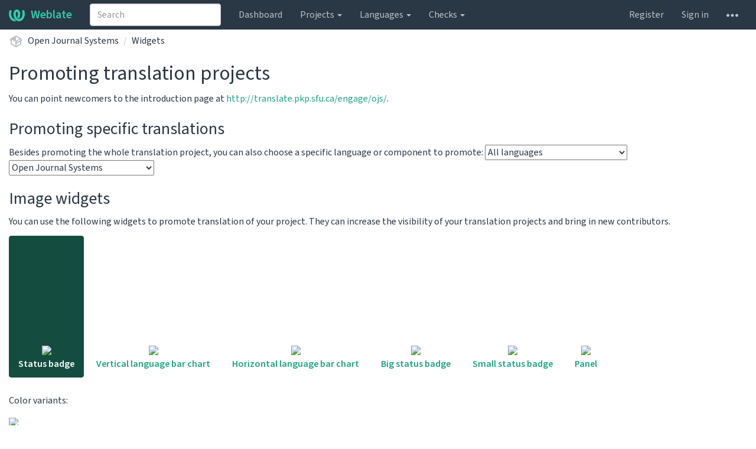

--- FILE ---
content_type: text/html; charset=utf-8
request_url: https://translate.pkp.sfu.ca/widgets/ojs/?lang=be@cyrillic&component=glossary
body_size: 8471
content:







<!DOCTYPE html>

<html lang="en" dir="ltr">
 <head>
  <meta http-equiv="X-UA-Compatible" content="IE=edge" />
  <meta name="referrer" content="origin" />
  <meta name="author" content="Michal Čihař" />
  <meta name="copyright" content="Copyright &copy; Michal Čihař" />
  <meta name="robots" content="noindex,nofollow" />
  <meta name="monetization" content="$ilp.uphold.com/ENU7fREdeZi9" />

  <title>
  Open Journal Systems @ Weblate

</title>
  <meta name="description" content="Open Journal Systems is being translated into 91 languages using Weblate. Join the translation or start translating your own project." />
  <meta name="twitter:card" content="summary_large_image" />

  
  

  
  <meta property="og:image" content="http://translate.pkp.sfu.ca/widgets/ojs/-/open-graph.png" />
  <link rel="alternate" type="application/rss+xml" title="RSS feed" href="/exports/rss/ojs/" />
  
  




<link rel="stylesheet" href="/static/CACHE/css/output.5bdc9b519e3a.css" type="text/css"><link rel="stylesheet" href="/static/CACHE/css/output.89b4a18b852e.css" type="text/css" media="(prefers-color-scheme: dark)">




  <script src="/js/i18n/" defer></script>
<script src="/static/CACHE/js/output.114145530572.js" defer></script>




  <link rel="image_src" type="image/png" href="/static/weblate-128.png"/>
  <link rel="icon" type="image/png" sizes="32x32" href="/static/logo-32.png">
  <link rel="icon" type="image/png" sizes="16x16" href="/static/logo-16.png">
  <link rel="apple-touch-icon" sizes="180x180" href="/static/weblate-180.png"/>
  <link rel="mask-icon" href="/static/weblate-black.svg" color="#144d3f">
  <meta name="msapplication-TileColor" content="#144d3f">
  <meta name="msapplication-config" content="/browserconfig.xml">
  <link rel="manifest" href="/site.webmanifest">
  
  
  <meta name="theme-color" content="#144d3f">

  <meta name="viewport" content="width=device-width, initial-scale=1" />
  <meta property="og:site_name" content="Weblate" />
  <meta property="og:title" content="Open Journal Systems" />
  <meta property="og:description" content="Open Journal Systems is being translated into 91 languages using Weblate. Join the translation or start translating your own project." />




 </head>

 <body >
 <div id="popup-alerts"></div>
 <header>
<nav class="navbar navbar-default navbar-static-top navbar-inverse" role="navigation">
  <div class="container-fluid">
    <!-- Brand and toggle get grouped for better mobile display -->
    <div class="navbar-header">
      <button type="button" class="navbar-toggle" data-toggle="collapse" data-target="#wl-navbar-main" id="navbar-toggle">
        <span class="sr-only">Toggle navigation</span>
        <span class="icon-bar"></span>
        <span class="icon-bar"></span>
        <span class="icon-bar"></span>
      </button>
      
<a class="navbar-brand" href="/"><svg width="27" height="20" version="1.1" viewBox="0 0 27 20" xmlns="http://www.w3.org/2000/svg"><path d="m13.505 4.028c-0.0017-4e-5 -0.0034-7.5e-5 -5e-3 -1.05e-4 -0.0017 3e-5 -0.0034 6.5e-5 -5e-3 1.05e-4 -0.11025-0.0015-0.22073 0.01793-0.32591 0.06238-0.59671 0.25261-0.9728 0.90036-1.2087 1.5476-0.20481 0.56175-0.29546 1.1651-0.29679 1.7605l-0.0016 0.07791c-0.0019 0.03033-0.0043 0.06055-0.0075 0.09067 0.02191 1.5184 0.30756 3.048 0.90819 4.445 0.67267 1.5645 1.7419 3.0037 3.2516 3.6616 1.1389 0.49637 2.4014 0.37928 3.4336-0.20534 1.2816-0.72588 2.2062-2.0094 2.8114-3.3878 1.2572-2.8648 1.2874-6.3574 0.03289-9.2972 1.2227-0.63339 1.22-1.8963 1.22-1.8963s1.1453 0.82078 2.4332 0.30544c1.715 4.0186 1.6736 8.75-0.13474 12.708-1.0572 2.3139-2.7738 4.3411-5.0202 5.384-1.9998 0.9286-4.3513 0.9518-6.3527 0.07963-1.7985-0.78402-3.2613-2.1966-4.3137-3.839-1.5242-2.3788-2.246-5.2748-2.2492-8.1286h0.01183c-9.01e-4 -0.03006-0.0013-0.06012-9.54e-4 -0.09024 0.02318-2.5663 1.0748-5.18 3.1841-6.5213 0.77462-0.49257 1.6798-0.77459 2.5936-0.78467 0.01046-8.1e-5 0.02122-1.32e-4 0.03183-1.51e-4 0.01379-1e-5 0.02811 4.4e-5 0.04191 1.51e-4 0.91371 0.01007 1.8189 0.2921 2.5936 0.78467 2.1093 1.3413 3.1609 3.9551 3.1841 6.5213 3.18e-4 0.03012-5.3e-5 0.06018-9.55e-4 0.09024h0.01183c-0.0031 2.7121-0.65515 5.4624-2.0282 7.7706-0.39383-2e-3 -0.78628-0.08215-1.1562-0.24339-0.83333-0.36312-1.5671-1.0489-2.1641-1.9768 0.17024-0.30266 0.32367-0.61606 0.46065-0.93466 0.60064-1.3969 0.88629-2.9266 0.90819-4.445-0.0032-0.03012-0.0057-0.06034-0.0075-0.09067l-0.0016-0.07792c-0.0013-0.59534-0.09198-1.1987-0.29679-1.7605-0.23595-0.64722-0.61204-1.295-1.2087-1.5476-0.10522-0.04446-0.21573-0.06389-0.32591-0.06255v1.8e-4zm-0.88468 15.396c-1.97 0.81042-4.258 0.76693-6.2107-0.13979-2.2465-1.043-3.963-3.0701-5.0202-5.384-1.8083-3.9579-1.8497-8.6893-0.13474-12.708 1.2879 0.51534 2.4332-0.30544 2.4332-0.30544s-0.0027 1.2629 1.22 1.8963c-1.2545 2.9398-1.2243 6.4325 0.03289 9.2972 0.60525 1.3784 1.5298 2.662 2.8114 3.3878 0.45742 0.25906 0.96005 0.42632 1.4771 0.48907 0.0019 3e-3 0.0038 6e-3 0.0057 9e-3 0.91308 1.425 2.0633 2.6126 3.3853 3.4577z"/></svg>Weblate</a>

    </div>

    <!-- Collect the nav links, forms, and other content for toggling -->
    <div class="collapse navbar-collapse" id="wl-navbar-main">
      <form class="navbar-form navbar-left">
        <div class="form-group">
          <input type="text" class="form-control" id="sitewide-search" placeholder="Search">
        </div>
      </form>
      <ul class="nav navbar-nav">
        <li><a href="/">Dashboard</a></li>
        <li class="dropdown">
          <a href="#" class="dropdown-toggle" data-toggle="dropdown" id="projects-menu">Projects <b class="caret"></b></a>
          <ul class="dropdown-menu">
            
            
            <li><a href="/projects/">Browse all projects</a></li>
          </ul>
        </li>
        
        <li class="dropdown">
          <a href="#" class="dropdown-toggle" data-toggle="dropdown" id="languages-menu">Languages <b class="caret"></b></a>
          <ul class="dropdown-menu">
          
          
            <li><a href="/languages/">Browse all languages</a></li>
          </ul>
        </li>
        <li class="dropdown">
          <a href="#" class="dropdown-toggle" data-toggle="dropdown" id="checks-menu">Checks <b class="caret"></b></a>
          <ul class="dropdown-menu">
            
            
            <li><a href="/checks/">Checks overview</a></li>
          </ul>
        </li>
        
      </ul>
      <ul class="nav navbar-nav navbar-right flip">

        
        
        

        
        
        
        <li><a class="button" id="register-button" href="/accounts/register/">Register</a></li>
        
        <li><a class="button" id="login-button" href="/accounts/login/?next=/widgets/ojs/%3Flang%3Dbe%40cyrillic%26component%3Dglossary">Sign in</a></li>
        

        
        

        
        

        
        <li class="dropdown">
          <a href="#" class="dropdown-toggle" data-toggle="dropdown" title="Help">
            <span class="hidden-xs"><svg width="16" height="4" version="1.1" viewBox="0 0 16 4" xmlns="http://www.w3.org/2000/svg"><path d="m12 2c0-1.1046 0.89543-2 2-2s2 0.89543 2 2-0.89543 2-2 2-2-0.89543-2-2zm-6 0c0-1.1046 0.89543-2 2-2s2 0.89543 2 2-0.89543 2-2 2-2-0.89543-2-2zm-6 0c0-1.1046 0.89543-2 2-2s2 0.89543 2 2-0.89543 2-2 2-2-0.89543-2-2z"/></svg></span>
            <span class="visible-xs-inline">
              Help
              <b class="caret"></b>
            </span>
          </a>
          <ul class="dropdown-menu">
            
              <li><a href="https://weblate.org/support/">Get support</a></li>
            
            
            <li><a href="/contact/">Contact</a></li>
            <li><a href="/about/">About Weblate</a></li>
            <li role="separator" class="divider"></li>
            <li><a href="https://docs.weblate.org/en/weblate-4.18.2/index.html">Documentation</a></li>
            <li><a href="https://weblate.org/contribute/">Contribute to Weblate</a></li>
            <li><a href="https://weblate.org/donate/">Donate to Weblate</a></li>
          </ul>
        </li>
      </ul>
    </div>
  </div>
</nav>

<h1>
<ol class="breadcrumb">
<li class="bread-icon">
<svg width="24" height="24" version="1.1" viewBox="0 0 24 24" xmlns="http://www.w3.org/2000/svg"><path d="m2 10.96c-0.5-0.28-0.65-0.89-0.37-1.37l1.5-2.59c0.11-0.2 0.28-0.34 0.47-0.42l7.83-4.4c0.16-0.12 0.36-0.18 0.57-0.18s0.41 0.06 0.57 0.18l7.9 4.44c0.19 0.1 0.35 0.26 0.44 0.46l1.45 2.52c0.28 0.48 0.11 1.09-0.36 1.36l-1 0.58v4.96c0 0.38-0.21 0.71-0.53 0.88l-7.9 4.44c-0.16 0.12-0.36 0.18-0.57 0.18s-0.41-0.06-0.57-0.18l-7.9-4.44c-0.32-0.17-0.53-0.5-0.53-0.88v-5.54c-0.3 0.17-0.68 0.18-1 0m10-6.81v6.7l5.96-3.35-5.96-3.35m-7 11.76 6 3.38v-6.71l-6-3.37v6.7m14 0v-3.22l-5 2.9c-0.33 0.18-0.7 0.17-1 0.01v3.69l6-3.38m-5.15-2.55 6.28-3.63-0.58-1.01-6.28 3.63 0.58 1.01z"/></svg>
</li>

<li><a href="/projects/ojs/">Open Journal Systems</a></li>
<li><a href="/widgets/ojs/">Widgets</a></li>

</ol>
<div class="clearfix"></div>
</h1>

</header>

<div class="main-content ">









<h2>Promoting translation projects</h2>

<p>
You can point newcomers to the introduction page at <a href="http://translate.pkp.sfu.ca/engage/ojs/" id="engage-link">http://translate.pkp.sfu.ca/engage/ojs/</a>.
</p>

<h3>Promoting specific translations</h3>

<form class="autosubmit">
Besides promoting the whole translation project, you can also choose a specific language or component to promote: <select name="lang" id="id_lang">
  <option value="">All languages</option>

  <option value="sq">Albanian (sq)</option>

  <option value="ar">Arabic (ar)</option>

  <option value="an">Aragonese (an)</option>

  <option value="hy">Armenian (hy)</option>

  <option value="az">Azerbaijani (az)</option>

  <option value="eu">Basque (eu)</option>

  <option value="be">Belarusian (be)</option>

  <option value="bs">Bosnian (bs)</option>

  <option value="bs_Latn">Bosnian (latin) (bs_Latn)</option>

  <option value="bg">Bulgarian (bg)</option>

  <option value="ca">Catalan (ca)</option>

  <option value="zh_Hans">Chinese (Simplified) (zh_Hans)</option>

  <option value="zh_CN">Chinese (Simplified) (zh_CN)</option>

  <option value="zh_Hant">Chinese (Traditional) (zh_Hant)</option>

  <option value="hr">Croatian (hr)</option>

  <option value="cs">Czech (cs)</option>

  <option value="da">Danish (da)</option>

  <option value="fa_AF">Dari (fa_AF)</option>

  <option value="nl">Dutch (nl)</option>

  <option value="en">English (en)</option>

  <option value="eo">Esperanto (eo)</option>

  <option value="et">Estonian (et)</option>

  <option value="fi">Finnish (fi)</option>

  <option value="fr_FR">French (fr_FR)</option>

  <option value="fr">French (fr)</option>

  <option value="fr_CA">French (Canada) (fr_CA)</option>

  <option value="gd">Gaelic (gd)</option>

  <option value="gl">Galician (gl)</option>

  <option value="ka">Georgian (ka)</option>

  <option value="de">German (de)</option>

  <option value="glk">Gilaki (glk)</option>

  <option value="el">Greek (el)</option>

  <option value="he">Hebrew (he)</option>

  <option value="hi">Hindi (hi)</option>

  <option value="hu">Hungarian (hu)</option>

  <option value="is">Icelandic (is)</option>

  <option value="id">Indonesian (id)</option>

  <option value="it">Italian (it)</option>

  <option value="ja">Japanese (ja)</option>

  <option value="kab">Kabyle (kab)</option>

  <option value="kk">Kazakh (kk)</option>

  <option value="ko">Korean (ko)</option>

  <option value="ku_IQ">Kurdish (ku_IQ)</option>

  <option value="ku">Kurdish (ku)</option>

  <option value="ckb">Kurdish (Central) (ckb)</option>

  <option value="ky">Kyrgyz (ky)</option>

  <option value="lo">Lao (lo)</option>

  <option value="lv">Latvian (lv)</option>

  <option value="lt">Lithuanian (lt)</option>

  <option value="dsb">Lower Sorbian (dsb)</option>

  <option value="mk">Macedonian (mk)</option>

  <option value="ms">Malay (ms)</option>

  <option value="mr">Marathi (mr)</option>

  <option value="mn">Mongolian (mn)</option>

  <option value="cnr">Montenegrin (cnr)</option>

  <option value="nb_NO">Norwegian Bokmål (nb_NO)</option>

  <option value="ps">Pashto (ps)</option>

  <option value="fa_IR">Persian (fa_IR)</option>

  <option value="fa">Persian (fa)</option>

  <option value="pl">Polish (pl)</option>

  <option value="pt">Portuguese (pt)</option>

  <option value="pt_BR">Portuguese (Brazil) (pt_BR)</option>

  <option value="pt_PT">Portuguese (Portugal) (pt_PT)</option>

  <option value="ro">Romanian (ro)</option>

  <option value="ru">Russian (ru)</option>

  <option value="rue">Rusyn (rue)</option>

  <option value="se">Sami (Northern) (se)</option>

  <option value="sr">Serbian (sr)</option>

  <option value="sr_Cyrl">Serbian (cyrillic) (sr_Cyrl)</option>

  <option value="sr_Latn">Serbian (latin) (sr_Latn)</option>

  <option value="sid">Sidamo (sid)</option>

  <option value="sk">Slovak (sk)</option>

  <option value="sl">Slovenian (sl)</option>

  <option value="wen">Sorbian (wen)</option>

  <option value="es">Spanish (es)</option>

  <option value="es_AR">Spanish (Argentina) (es_AR)</option>

  <option value="es_MX">Spanish (Mexico) (es_MX)</option>

  <option value="sv">Swedish (sv)</option>

  <option value="tet">Tetum (tet)</option>

  <option value="th">Thai (th)</option>

  <option value="tr">Turkish (tr)</option>

  <option value="uk">Ukrainian (uk)</option>

  <option value="und">Undetermined (und)</option>

  <option value="hsb">Upper Sorbian (hsb)</option>

  <option value="ur">Urdu (ur)</option>

  <option value="ur_PK">Urdu (Pakistan) (ur_PK)</option>

  <option value="uz">Uzbek (uz)</option>

  <option value="uz_UZ@cyrillic">Uzbek (uz_UZ@cyrillic)</option>

  <option value="uz_UZ@latin">Uzbek (uz_UZ@latin)</option>

  <option value="uz_Latn">Uzbek (latin) (uz_Latn)</option>

  <option value="vi">Vietnamese (vi)</option>

</select> <select name="component" id="id_component">
  <option value="">All components</option>

  <option value="admin">admin</option>

  <option value="api">api</option>

  <option value="author">author</option>

  <option value="blocks-developedBy">blocks-developedBy</option>

  <option value="blocks-information">blocks-information</option>

  <option value="blocks-languageToggle">blocks-languageToggle</option>

  <option value="blocks-subscription">blocks-subscription</option>

  <option value="default">default</option>

  <option value="editor">editor</option>

  <option value="emails">emails</option>

  <option value="generic-announcementFeed">generic-announcementFeed</option>

  <option value="generic-driver">generic-driver</option>

  <option value="generic-dublinCoreMeta">generic-dublinCoreMeta</option>

  <option value="generic-htmlArticleGalley">generic-htmlArticleGalley</option>

  <option value="generic-recommendByAuthor">generic-recommendByAuthor</option>

  <option value="generic-recommendBySimilarity">generic-recommendBySimilarity</option>

  <option value="generic-usageEvent">generic-usageEvent</option>

  <option value="importexport-doaj">importexport-doaj</option>

  <option value="importexport-native">importexport-native</option>

  <option value="importexport-pubmed">importexport-pubmed</option>

  <option value="importexport-users">importexport-users</option>

  <option value="invitation">invitation</option>

  <option value="locale">locale</option>

  <option value="manager">manager</option>

  <option value="oaiMetadataFormats-marc">oaiMetadataFormats-marc</option>

  <option value="oaiMetadataFormats-marcxml">oaiMetadataFormats-marcxml</option>

  <option value="oaiMetadataFormats-rfc1807">oaiMetadataFormats-rfc1807</option>

  <option value="paymethod-manual-emails">paymethod-manual-emails</option>

  <option value="paymethod-manual">paymethod-manual-locale</option>

  <option value="paymethod-paypal">paymethod-paypal-locale</option>

  <option value="pubIds-urn">pubIds-urn</option>

  <option value="reports-articles">reports-articles</option>

  <option value="reports-counter">reports-counter</option>

  <option value="reports-subscriptions">reports-subscriptions</option>

  <option value="submission">submission</option>

  <option value="themes-default">themes-default</option>

  <option value="glossary" selected>Open Journal Systems</option>

</select>
</form>


<h3>Image widgets</h3>

<p>
You can use the following widgets to promote translation of your project. They can increase the visibility of your translation projects and bring in new contributors.
</p>


<ul class="nav nav-pills widgets-selector">

<li class="active">


<a href="#svg" data-toggle="tab"><img src="http://translate.pkp.sfu.ca/widgets/ojs/-/svg-badge.svg" /><br />Status badge</a>


</li>

<li >


<a href="#multi" data-toggle="tab"><img src="http://translate.pkp.sfu.ca/widgets/ojs/-/multi-auto.svg" /><br />Vertical language bar chart</a>








</li>

<li >


<a href="#horizontal" data-toggle="tab"><img src="http://translate.pkp.sfu.ca/widgets/ojs/-/horizontal-auto.svg" /><br />Horizontal language bar chart</a>








</li>

<li >


<a href="#287x66" data-toggle="tab"><img src="http://translate.pkp.sfu.ca/widgets/ojs/-/287x66-grey.png" /><br />Big status badge</a>






</li>

<li >


<a href="#88x31" data-toggle="tab"><img src="http://translate.pkp.sfu.ca/widgets/ojs/-/88x31-grey.png" /><br />Small status badge</a>






</li>

<li >


<a href="#open" data-toggle="tab"><img src="http://translate.pkp.sfu.ca/widgets/ojs/-/open-graph.png" /><br />Panel</a>


</li>

</ul>

<div class="tab-content">

<div class="tab-pane active" id="svg">

<p>Color variants:</p>

<p>

<a href="http://translate.pkp.sfu.ca/engage/ojs/"><img src="http://translate.pkp.sfu.ca/widgets/ojs/-/svg-badge.svg" /></a>

</p>

<div>
<select class="select-tab form-control">
<option value="svg-html-code">HTML</option>
<option value="svg-bb-code">BBCode</option>
<option value="svg-mdk-code">Markdown</option>
<option value="svg-rst-code">reStructuredText</option>
<option value="svg-textile-code">Textile code</option>
<option value="svg-url-code">Image URL</option>
</select>

<div class="tab-content">
<div class="tab-pane active" id="svg-html-code">

<textarea class="code-example form-control">
&lt;a href="http://translate.pkp.sfu.ca/engage/ojs/"&gt;
&lt;img src="http://translate.pkp.sfu.ca/widgets/ojs/-/svg-badge.svg" alt="Translation status" /&gt;
&lt;/a&gt;</textarea>

</div>

<div class="tab-pane" id="svg-bb-code">

<textarea class="code-example form-control">
[url=http://translate.pkp.sfu.ca/engage/ojs/][img alt="Translation status"]http://translate.pkp.sfu.ca/widgets/ojs/-/svg-badge.svg[/img][/url]</textarea>

</div>

<div class="tab-pane" id="svg-mdk-code">

<textarea class="code-example form-control">
[![Translation status](http://translate.pkp.sfu.ca/widgets/ojs/-/svg-badge.svg)](http://translate.pkp.sfu.ca/engage/ojs/)</textarea>

</div>

<div class="tab-pane" id="svg-rst-code">

<textarea class="code-example form-control">
.. image:: http://translate.pkp.sfu.ca/widgets/ojs/-/svg-badge.svg
    :alt: Translation status
    :target: http://translate.pkp.sfu.ca/engage/ojs/</textarea>

</div>

<div class="tab-pane" id="svg-textile-code">

<textarea class="code-example form-control">
!http://translate.pkp.sfu.ca/widgets/ojs/-/svg-badge.svg!:http://translate.pkp.sfu.ca/engage/ojs/</textarea>

</div>

<div class="tab-pane" id="svg-url-code">

<textarea class="code-example form-control">
http://translate.pkp.sfu.ca/widgets/ojs/-/svg-badge.svg</textarea>

</div>

</div>

</div>

</div>

<div class="tab-pane " id="multi">

<p>Color variants:</p>

<p>

<a href="http://translate.pkp.sfu.ca/engage/ojs/"><img src="http://translate.pkp.sfu.ca/widgets/ojs/-/multi-auto.svg" /></a>

<a href="http://translate.pkp.sfu.ca/engage/ojs/"><img src="http://translate.pkp.sfu.ca/widgets/ojs/-/multi-red.svg" /></a>

<a href="http://translate.pkp.sfu.ca/engage/ojs/"><img src="http://translate.pkp.sfu.ca/widgets/ojs/-/multi-green.svg" /></a>

<a href="http://translate.pkp.sfu.ca/engage/ojs/"><img src="http://translate.pkp.sfu.ca/widgets/ojs/-/multi-blue.svg" /></a>

</p>

<div>
<select class="select-tab form-control">
<option value="multi-html-code">HTML</option>
<option value="multi-bb-code">BBCode</option>
<option value="multi-mdk-code">Markdown</option>
<option value="multi-rst-code">reStructuredText</option>
<option value="multi-textile-code">Textile code</option>
<option value="multi-url-code">Image URL</option>
</select>

<div class="tab-content">
<div class="tab-pane active" id="multi-html-code">

<textarea class="code-example form-control">
&lt;a href="http://translate.pkp.sfu.ca/engage/ojs/"&gt;
&lt;img src="http://translate.pkp.sfu.ca/widgets/ojs/-/multi-auto.svg" alt="Translation status" /&gt;
&lt;/a&gt;</textarea>

<textarea class="code-example form-control">
&lt;a href="http://translate.pkp.sfu.ca/engage/ojs/"&gt;
&lt;img src="http://translate.pkp.sfu.ca/widgets/ojs/-/multi-red.svg" alt="Translation status" /&gt;
&lt;/a&gt;</textarea>

<textarea class="code-example form-control">
&lt;a href="http://translate.pkp.sfu.ca/engage/ojs/"&gt;
&lt;img src="http://translate.pkp.sfu.ca/widgets/ojs/-/multi-green.svg" alt="Translation status" /&gt;
&lt;/a&gt;</textarea>

<textarea class="code-example form-control">
&lt;a href="http://translate.pkp.sfu.ca/engage/ojs/"&gt;
&lt;img src="http://translate.pkp.sfu.ca/widgets/ojs/-/multi-blue.svg" alt="Translation status" /&gt;
&lt;/a&gt;</textarea>

</div>

<div class="tab-pane" id="multi-bb-code">

<textarea class="code-example form-control">
[url=http://translate.pkp.sfu.ca/engage/ojs/][img alt="Translation status"]http://translate.pkp.sfu.ca/widgets/ojs/-/multi-auto.svg[/img][/url]</textarea>

<textarea class="code-example form-control">
[url=http://translate.pkp.sfu.ca/engage/ojs/][img alt="Translation status"]http://translate.pkp.sfu.ca/widgets/ojs/-/multi-red.svg[/img][/url]</textarea>

<textarea class="code-example form-control">
[url=http://translate.pkp.sfu.ca/engage/ojs/][img alt="Translation status"]http://translate.pkp.sfu.ca/widgets/ojs/-/multi-green.svg[/img][/url]</textarea>

<textarea class="code-example form-control">
[url=http://translate.pkp.sfu.ca/engage/ojs/][img alt="Translation status"]http://translate.pkp.sfu.ca/widgets/ojs/-/multi-blue.svg[/img][/url]</textarea>

</div>

<div class="tab-pane" id="multi-mdk-code">

<textarea class="code-example form-control">
[![Translation status](http://translate.pkp.sfu.ca/widgets/ojs/-/multi-auto.svg)](http://translate.pkp.sfu.ca/engage/ojs/)</textarea>

<textarea class="code-example form-control">
[![Translation status](http://translate.pkp.sfu.ca/widgets/ojs/-/multi-red.svg)](http://translate.pkp.sfu.ca/engage/ojs/)</textarea>

<textarea class="code-example form-control">
[![Translation status](http://translate.pkp.sfu.ca/widgets/ojs/-/multi-green.svg)](http://translate.pkp.sfu.ca/engage/ojs/)</textarea>

<textarea class="code-example form-control">
[![Translation status](http://translate.pkp.sfu.ca/widgets/ojs/-/multi-blue.svg)](http://translate.pkp.sfu.ca/engage/ojs/)</textarea>

</div>

<div class="tab-pane" id="multi-rst-code">

<textarea class="code-example form-control">
.. image:: http://translate.pkp.sfu.ca/widgets/ojs/-/multi-auto.svg
    :alt: Translation status
    :target: http://translate.pkp.sfu.ca/engage/ojs/</textarea>

<textarea class="code-example form-control">
.. image:: http://translate.pkp.sfu.ca/widgets/ojs/-/multi-red.svg
    :alt: Translation status
    :target: http://translate.pkp.sfu.ca/engage/ojs/</textarea>

<textarea class="code-example form-control">
.. image:: http://translate.pkp.sfu.ca/widgets/ojs/-/multi-green.svg
    :alt: Translation status
    :target: http://translate.pkp.sfu.ca/engage/ojs/</textarea>

<textarea class="code-example form-control">
.. image:: http://translate.pkp.sfu.ca/widgets/ojs/-/multi-blue.svg
    :alt: Translation status
    :target: http://translate.pkp.sfu.ca/engage/ojs/</textarea>

</div>

<div class="tab-pane" id="multi-textile-code">

<textarea class="code-example form-control">
!http://translate.pkp.sfu.ca/widgets/ojs/-/multi-auto.svg!:http://translate.pkp.sfu.ca/engage/ojs/</textarea>

<textarea class="code-example form-control">
!http://translate.pkp.sfu.ca/widgets/ojs/-/multi-red.svg!:http://translate.pkp.sfu.ca/engage/ojs/</textarea>

<textarea class="code-example form-control">
!http://translate.pkp.sfu.ca/widgets/ojs/-/multi-green.svg!:http://translate.pkp.sfu.ca/engage/ojs/</textarea>

<textarea class="code-example form-control">
!http://translate.pkp.sfu.ca/widgets/ojs/-/multi-blue.svg!:http://translate.pkp.sfu.ca/engage/ojs/</textarea>

</div>

<div class="tab-pane" id="multi-url-code">

<textarea class="code-example form-control">
http://translate.pkp.sfu.ca/widgets/ojs/-/multi-auto.svg</textarea>

<textarea class="code-example form-control">
http://translate.pkp.sfu.ca/widgets/ojs/-/multi-red.svg</textarea>

<textarea class="code-example form-control">
http://translate.pkp.sfu.ca/widgets/ojs/-/multi-green.svg</textarea>

<textarea class="code-example form-control">
http://translate.pkp.sfu.ca/widgets/ojs/-/multi-blue.svg</textarea>

</div>

</div>

</div>

</div>

<div class="tab-pane " id="horizontal">

<p>Color variants:</p>

<p>

<a href="http://translate.pkp.sfu.ca/engage/ojs/"><img src="http://translate.pkp.sfu.ca/widgets/ojs/-/horizontal-auto.svg" /></a>

<a href="http://translate.pkp.sfu.ca/engage/ojs/"><img src="http://translate.pkp.sfu.ca/widgets/ojs/-/horizontal-red.svg" /></a>

<a href="http://translate.pkp.sfu.ca/engage/ojs/"><img src="http://translate.pkp.sfu.ca/widgets/ojs/-/horizontal-green.svg" /></a>

<a href="http://translate.pkp.sfu.ca/engage/ojs/"><img src="http://translate.pkp.sfu.ca/widgets/ojs/-/horizontal-blue.svg" /></a>

</p>

<div>
<select class="select-tab form-control">
<option value="horizontal-html-code">HTML</option>
<option value="horizontal-bb-code">BBCode</option>
<option value="horizontal-mdk-code">Markdown</option>
<option value="horizontal-rst-code">reStructuredText</option>
<option value="horizontal-textile-code">Textile code</option>
<option value="horizontal-url-code">Image URL</option>
</select>

<div class="tab-content">
<div class="tab-pane active" id="horizontal-html-code">

<textarea class="code-example form-control">
&lt;a href="http://translate.pkp.sfu.ca/engage/ojs/"&gt;
&lt;img src="http://translate.pkp.sfu.ca/widgets/ojs/-/horizontal-auto.svg" alt="Translation status" /&gt;
&lt;/a&gt;</textarea>

<textarea class="code-example form-control">
&lt;a href="http://translate.pkp.sfu.ca/engage/ojs/"&gt;
&lt;img src="http://translate.pkp.sfu.ca/widgets/ojs/-/horizontal-red.svg" alt="Translation status" /&gt;
&lt;/a&gt;</textarea>

<textarea class="code-example form-control">
&lt;a href="http://translate.pkp.sfu.ca/engage/ojs/"&gt;
&lt;img src="http://translate.pkp.sfu.ca/widgets/ojs/-/horizontal-green.svg" alt="Translation status" /&gt;
&lt;/a&gt;</textarea>

<textarea class="code-example form-control">
&lt;a href="http://translate.pkp.sfu.ca/engage/ojs/"&gt;
&lt;img src="http://translate.pkp.sfu.ca/widgets/ojs/-/horizontal-blue.svg" alt="Translation status" /&gt;
&lt;/a&gt;</textarea>

</div>

<div class="tab-pane" id="horizontal-bb-code">

<textarea class="code-example form-control">
[url=http://translate.pkp.sfu.ca/engage/ojs/][img alt="Translation status"]http://translate.pkp.sfu.ca/widgets/ojs/-/horizontal-auto.svg[/img][/url]</textarea>

<textarea class="code-example form-control">
[url=http://translate.pkp.sfu.ca/engage/ojs/][img alt="Translation status"]http://translate.pkp.sfu.ca/widgets/ojs/-/horizontal-red.svg[/img][/url]</textarea>

<textarea class="code-example form-control">
[url=http://translate.pkp.sfu.ca/engage/ojs/][img alt="Translation status"]http://translate.pkp.sfu.ca/widgets/ojs/-/horizontal-green.svg[/img][/url]</textarea>

<textarea class="code-example form-control">
[url=http://translate.pkp.sfu.ca/engage/ojs/][img alt="Translation status"]http://translate.pkp.sfu.ca/widgets/ojs/-/horizontal-blue.svg[/img][/url]</textarea>

</div>

<div class="tab-pane" id="horizontal-mdk-code">

<textarea class="code-example form-control">
[![Translation status](http://translate.pkp.sfu.ca/widgets/ojs/-/horizontal-auto.svg)](http://translate.pkp.sfu.ca/engage/ojs/)</textarea>

<textarea class="code-example form-control">
[![Translation status](http://translate.pkp.sfu.ca/widgets/ojs/-/horizontal-red.svg)](http://translate.pkp.sfu.ca/engage/ojs/)</textarea>

<textarea class="code-example form-control">
[![Translation status](http://translate.pkp.sfu.ca/widgets/ojs/-/horizontal-green.svg)](http://translate.pkp.sfu.ca/engage/ojs/)</textarea>

<textarea class="code-example form-control">
[![Translation status](http://translate.pkp.sfu.ca/widgets/ojs/-/horizontal-blue.svg)](http://translate.pkp.sfu.ca/engage/ojs/)</textarea>

</div>

<div class="tab-pane" id="horizontal-rst-code">

<textarea class="code-example form-control">
.. image:: http://translate.pkp.sfu.ca/widgets/ojs/-/horizontal-auto.svg
    :alt: Translation status
    :target: http://translate.pkp.sfu.ca/engage/ojs/</textarea>

<textarea class="code-example form-control">
.. image:: http://translate.pkp.sfu.ca/widgets/ojs/-/horizontal-red.svg
    :alt: Translation status
    :target: http://translate.pkp.sfu.ca/engage/ojs/</textarea>

<textarea class="code-example form-control">
.. image:: http://translate.pkp.sfu.ca/widgets/ojs/-/horizontal-green.svg
    :alt: Translation status
    :target: http://translate.pkp.sfu.ca/engage/ojs/</textarea>

<textarea class="code-example form-control">
.. image:: http://translate.pkp.sfu.ca/widgets/ojs/-/horizontal-blue.svg
    :alt: Translation status
    :target: http://translate.pkp.sfu.ca/engage/ojs/</textarea>

</div>

<div class="tab-pane" id="horizontal-textile-code">

<textarea class="code-example form-control">
!http://translate.pkp.sfu.ca/widgets/ojs/-/horizontal-auto.svg!:http://translate.pkp.sfu.ca/engage/ojs/</textarea>

<textarea class="code-example form-control">
!http://translate.pkp.sfu.ca/widgets/ojs/-/horizontal-red.svg!:http://translate.pkp.sfu.ca/engage/ojs/</textarea>

<textarea class="code-example form-control">
!http://translate.pkp.sfu.ca/widgets/ojs/-/horizontal-green.svg!:http://translate.pkp.sfu.ca/engage/ojs/</textarea>

<textarea class="code-example form-control">
!http://translate.pkp.sfu.ca/widgets/ojs/-/horizontal-blue.svg!:http://translate.pkp.sfu.ca/engage/ojs/</textarea>

</div>

<div class="tab-pane" id="horizontal-url-code">

<textarea class="code-example form-control">
http://translate.pkp.sfu.ca/widgets/ojs/-/horizontal-auto.svg</textarea>

<textarea class="code-example form-control">
http://translate.pkp.sfu.ca/widgets/ojs/-/horizontal-red.svg</textarea>

<textarea class="code-example form-control">
http://translate.pkp.sfu.ca/widgets/ojs/-/horizontal-green.svg</textarea>

<textarea class="code-example form-control">
http://translate.pkp.sfu.ca/widgets/ojs/-/horizontal-blue.svg</textarea>

</div>

</div>

</div>

</div>

<div class="tab-pane " id="287x66">

<p>Color variants:</p>

<p>

<a href="http://translate.pkp.sfu.ca/engage/ojs/"><img src="http://translate.pkp.sfu.ca/widgets/ojs/-/287x66-grey.png" /></a>

<a href="http://translate.pkp.sfu.ca/engage/ojs/"><img src="http://translate.pkp.sfu.ca/widgets/ojs/-/287x66-white.png" /></a>

<a href="http://translate.pkp.sfu.ca/engage/ojs/"><img src="http://translate.pkp.sfu.ca/widgets/ojs/-/287x66-black.png" /></a>

</p>

<div>
<select class="select-tab form-control">
<option value="287x66-html-code">HTML</option>
<option value="287x66-bb-code">BBCode</option>
<option value="287x66-mdk-code">Markdown</option>
<option value="287x66-rst-code">reStructuredText</option>
<option value="287x66-textile-code">Textile code</option>
<option value="287x66-url-code">Image URL</option>
</select>

<div class="tab-content">
<div class="tab-pane active" id="287x66-html-code">

<textarea class="code-example form-control">
&lt;a href="http://translate.pkp.sfu.ca/engage/ojs/"&gt;
&lt;img src="http://translate.pkp.sfu.ca/widgets/ojs/-/287x66-grey.png" alt="Translation status" /&gt;
&lt;/a&gt;</textarea>

<textarea class="code-example form-control">
&lt;a href="http://translate.pkp.sfu.ca/engage/ojs/"&gt;
&lt;img src="http://translate.pkp.sfu.ca/widgets/ojs/-/287x66-white.png" alt="Translation status" /&gt;
&lt;/a&gt;</textarea>

<textarea class="code-example form-control">
&lt;a href="http://translate.pkp.sfu.ca/engage/ojs/"&gt;
&lt;img src="http://translate.pkp.sfu.ca/widgets/ojs/-/287x66-black.png" alt="Translation status" /&gt;
&lt;/a&gt;</textarea>

</div>

<div class="tab-pane" id="287x66-bb-code">

<textarea class="code-example form-control">
[url=http://translate.pkp.sfu.ca/engage/ojs/][img alt="Translation status"]http://translate.pkp.sfu.ca/widgets/ojs/-/287x66-grey.png[/img][/url]</textarea>

<textarea class="code-example form-control">
[url=http://translate.pkp.sfu.ca/engage/ojs/][img alt="Translation status"]http://translate.pkp.sfu.ca/widgets/ojs/-/287x66-white.png[/img][/url]</textarea>

<textarea class="code-example form-control">
[url=http://translate.pkp.sfu.ca/engage/ojs/][img alt="Translation status"]http://translate.pkp.sfu.ca/widgets/ojs/-/287x66-black.png[/img][/url]</textarea>

</div>

<div class="tab-pane" id="287x66-mdk-code">

<textarea class="code-example form-control">
[![Translation status](http://translate.pkp.sfu.ca/widgets/ojs/-/287x66-grey.png)](http://translate.pkp.sfu.ca/engage/ojs/)</textarea>

<textarea class="code-example form-control">
[![Translation status](http://translate.pkp.sfu.ca/widgets/ojs/-/287x66-white.png)](http://translate.pkp.sfu.ca/engage/ojs/)</textarea>

<textarea class="code-example form-control">
[![Translation status](http://translate.pkp.sfu.ca/widgets/ojs/-/287x66-black.png)](http://translate.pkp.sfu.ca/engage/ojs/)</textarea>

</div>

<div class="tab-pane" id="287x66-rst-code">

<textarea class="code-example form-control">
.. image:: http://translate.pkp.sfu.ca/widgets/ojs/-/287x66-grey.png
    :alt: Translation status
    :target: http://translate.pkp.sfu.ca/engage/ojs/</textarea>

<textarea class="code-example form-control">
.. image:: http://translate.pkp.sfu.ca/widgets/ojs/-/287x66-white.png
    :alt: Translation status
    :target: http://translate.pkp.sfu.ca/engage/ojs/</textarea>

<textarea class="code-example form-control">
.. image:: http://translate.pkp.sfu.ca/widgets/ojs/-/287x66-black.png
    :alt: Translation status
    :target: http://translate.pkp.sfu.ca/engage/ojs/</textarea>

</div>

<div class="tab-pane" id="287x66-textile-code">

<textarea class="code-example form-control">
!http://translate.pkp.sfu.ca/widgets/ojs/-/287x66-grey.png!:http://translate.pkp.sfu.ca/engage/ojs/</textarea>

<textarea class="code-example form-control">
!http://translate.pkp.sfu.ca/widgets/ojs/-/287x66-white.png!:http://translate.pkp.sfu.ca/engage/ojs/</textarea>

<textarea class="code-example form-control">
!http://translate.pkp.sfu.ca/widgets/ojs/-/287x66-black.png!:http://translate.pkp.sfu.ca/engage/ojs/</textarea>

</div>

<div class="tab-pane" id="287x66-url-code">

<textarea class="code-example form-control">
http://translate.pkp.sfu.ca/widgets/ojs/-/287x66-grey.png</textarea>

<textarea class="code-example form-control">
http://translate.pkp.sfu.ca/widgets/ojs/-/287x66-white.png</textarea>

<textarea class="code-example form-control">
http://translate.pkp.sfu.ca/widgets/ojs/-/287x66-black.png</textarea>

</div>

</div>

</div>

</div>

<div class="tab-pane " id="88x31">

<p>Color variants:</p>

<p>

<a href="http://translate.pkp.sfu.ca/engage/ojs/"><img src="http://translate.pkp.sfu.ca/widgets/ojs/-/88x31-grey.png" /></a>

<a href="http://translate.pkp.sfu.ca/engage/ojs/"><img src="http://translate.pkp.sfu.ca/widgets/ojs/-/88x31-white.png" /></a>

<a href="http://translate.pkp.sfu.ca/engage/ojs/"><img src="http://translate.pkp.sfu.ca/widgets/ojs/-/88x31-black.png" /></a>

</p>

<div>
<select class="select-tab form-control">
<option value="88x31-html-code">HTML</option>
<option value="88x31-bb-code">BBCode</option>
<option value="88x31-mdk-code">Markdown</option>
<option value="88x31-rst-code">reStructuredText</option>
<option value="88x31-textile-code">Textile code</option>
<option value="88x31-url-code">Image URL</option>
</select>

<div class="tab-content">
<div class="tab-pane active" id="88x31-html-code">

<textarea class="code-example form-control">
&lt;a href="http://translate.pkp.sfu.ca/engage/ojs/"&gt;
&lt;img src="http://translate.pkp.sfu.ca/widgets/ojs/-/88x31-grey.png" alt="Translation status" /&gt;
&lt;/a&gt;</textarea>

<textarea class="code-example form-control">
&lt;a href="http://translate.pkp.sfu.ca/engage/ojs/"&gt;
&lt;img src="http://translate.pkp.sfu.ca/widgets/ojs/-/88x31-white.png" alt="Translation status" /&gt;
&lt;/a&gt;</textarea>

<textarea class="code-example form-control">
&lt;a href="http://translate.pkp.sfu.ca/engage/ojs/"&gt;
&lt;img src="http://translate.pkp.sfu.ca/widgets/ojs/-/88x31-black.png" alt="Translation status" /&gt;
&lt;/a&gt;</textarea>

</div>

<div class="tab-pane" id="88x31-bb-code">

<textarea class="code-example form-control">
[url=http://translate.pkp.sfu.ca/engage/ojs/][img alt="Translation status"]http://translate.pkp.sfu.ca/widgets/ojs/-/88x31-grey.png[/img][/url]</textarea>

<textarea class="code-example form-control">
[url=http://translate.pkp.sfu.ca/engage/ojs/][img alt="Translation status"]http://translate.pkp.sfu.ca/widgets/ojs/-/88x31-white.png[/img][/url]</textarea>

<textarea class="code-example form-control">
[url=http://translate.pkp.sfu.ca/engage/ojs/][img alt="Translation status"]http://translate.pkp.sfu.ca/widgets/ojs/-/88x31-black.png[/img][/url]</textarea>

</div>

<div class="tab-pane" id="88x31-mdk-code">

<textarea class="code-example form-control">
[![Translation status](http://translate.pkp.sfu.ca/widgets/ojs/-/88x31-grey.png)](http://translate.pkp.sfu.ca/engage/ojs/)</textarea>

<textarea class="code-example form-control">
[![Translation status](http://translate.pkp.sfu.ca/widgets/ojs/-/88x31-white.png)](http://translate.pkp.sfu.ca/engage/ojs/)</textarea>

<textarea class="code-example form-control">
[![Translation status](http://translate.pkp.sfu.ca/widgets/ojs/-/88x31-black.png)](http://translate.pkp.sfu.ca/engage/ojs/)</textarea>

</div>

<div class="tab-pane" id="88x31-rst-code">

<textarea class="code-example form-control">
.. image:: http://translate.pkp.sfu.ca/widgets/ojs/-/88x31-grey.png
    :alt: Translation status
    :target: http://translate.pkp.sfu.ca/engage/ojs/</textarea>

<textarea class="code-example form-control">
.. image:: http://translate.pkp.sfu.ca/widgets/ojs/-/88x31-white.png
    :alt: Translation status
    :target: http://translate.pkp.sfu.ca/engage/ojs/</textarea>

<textarea class="code-example form-control">
.. image:: http://translate.pkp.sfu.ca/widgets/ojs/-/88x31-black.png
    :alt: Translation status
    :target: http://translate.pkp.sfu.ca/engage/ojs/</textarea>

</div>

<div class="tab-pane" id="88x31-textile-code">

<textarea class="code-example form-control">
!http://translate.pkp.sfu.ca/widgets/ojs/-/88x31-grey.png!:http://translate.pkp.sfu.ca/engage/ojs/</textarea>

<textarea class="code-example form-control">
!http://translate.pkp.sfu.ca/widgets/ojs/-/88x31-white.png!:http://translate.pkp.sfu.ca/engage/ojs/</textarea>

<textarea class="code-example form-control">
!http://translate.pkp.sfu.ca/widgets/ojs/-/88x31-black.png!:http://translate.pkp.sfu.ca/engage/ojs/</textarea>

</div>

<div class="tab-pane" id="88x31-url-code">

<textarea class="code-example form-control">
http://translate.pkp.sfu.ca/widgets/ojs/-/88x31-grey.png</textarea>

<textarea class="code-example form-control">
http://translate.pkp.sfu.ca/widgets/ojs/-/88x31-white.png</textarea>

<textarea class="code-example form-control">
http://translate.pkp.sfu.ca/widgets/ojs/-/88x31-black.png</textarea>

</div>

</div>

</div>

</div>

<div class="tab-pane " id="open">

<p>Color variants:</p>

<p>

<a href="http://translate.pkp.sfu.ca/engage/ojs/"><img src="http://translate.pkp.sfu.ca/widgets/ojs/-/open-graph.png" /></a>

</p>

<div>
<select class="select-tab form-control">
<option value="open-html-code">HTML</option>
<option value="open-bb-code">BBCode</option>
<option value="open-mdk-code">Markdown</option>
<option value="open-rst-code">reStructuredText</option>
<option value="open-textile-code">Textile code</option>
<option value="open-url-code">Image URL</option>
</select>

<div class="tab-content">
<div class="tab-pane active" id="open-html-code">

<textarea class="code-example form-control">
&lt;a href="http://translate.pkp.sfu.ca/engage/ojs/"&gt;
&lt;img src="http://translate.pkp.sfu.ca/widgets/ojs/-/open-graph.png" alt="Translation status" /&gt;
&lt;/a&gt;</textarea>

</div>

<div class="tab-pane" id="open-bb-code">

<textarea class="code-example form-control">
[url=http://translate.pkp.sfu.ca/engage/ojs/][img alt="Translation status"]http://translate.pkp.sfu.ca/widgets/ojs/-/open-graph.png[/img][/url]</textarea>

</div>

<div class="tab-pane" id="open-mdk-code">

<textarea class="code-example form-control">
[![Translation status](http://translate.pkp.sfu.ca/widgets/ojs/-/open-graph.png)](http://translate.pkp.sfu.ca/engage/ojs/)</textarea>

</div>

<div class="tab-pane" id="open-rst-code">

<textarea class="code-example form-control">
.. image:: http://translate.pkp.sfu.ca/widgets/ojs/-/open-graph.png
    :alt: Translation status
    :target: http://translate.pkp.sfu.ca/engage/ojs/</textarea>

</div>

<div class="tab-pane" id="open-textile-code">

<textarea class="code-example form-control">
!http://translate.pkp.sfu.ca/widgets/ojs/-/open-graph.png!:http://translate.pkp.sfu.ca/engage/ojs/</textarea>

</div>

<div class="tab-pane" id="open-url-code">

<textarea class="code-example form-control">
http://translate.pkp.sfu.ca/widgets/ojs/-/open-graph.png</textarea>

</div>

</div>

</div>

</div>

</div>



</div>
<form id="link-post" method="POST">
<input type="hidden" name="csrfmiddlewaretoken" value="St0nUCrW9ajCQ78dOlHfRbOAtu9Bo8KaNlBtfZjJGSWMBtxIJLOgbYzppXHIpeQO">
</form>
<!-- Creates the bootstrap modal where the image will appear -->
<div class="modal fade fullmodal" id="imagemodal" tabindex="-1" role="dialog" aria-labelledby="screenshotModal" aria-hidden="true">
  <div class="modal-dialog">
    <div class="modal-content">
      <div class="modal-header">
        <button type="button" class="close" data-dismiss="modal"><span aria-hidden="true">&times;</span><span class="sr-only">Close</span></button>
        <h4 class="modal-title" id="screenshotModal"></h4>
      </div>
      <div class="modal-body">
        <img src="" id="imagepreview" class="img-responsive">
      </div>
      <div class="modal-footer">
        <a class="btn btn-warning" id="modalDetailsLink" data-edit-text="Edit screenshot">Screenshot details</a>
        <button type="button" class="btn btn-primary" data-dismiss="modal">Close</button>
      </div>
    </div>
  </div>
</div>


<footer>
 <ul>
  <li>Powered by <a href="https://weblate.org/">Weblate 4.18.2</a></li>
  <li><a href="/about/">About Weblate</a></li>
  
  
  
  <li><a href="/contact/">Contact</a></li>
  <li><a href="https://docs.weblate.org/en/weblate-4.18.2/index.html">Documentation</a></li>
  <li><a href="https://weblate.org/donate/">Donate to Weblate</a></li>
 </ul>
</footer>





 </body>
</html>
